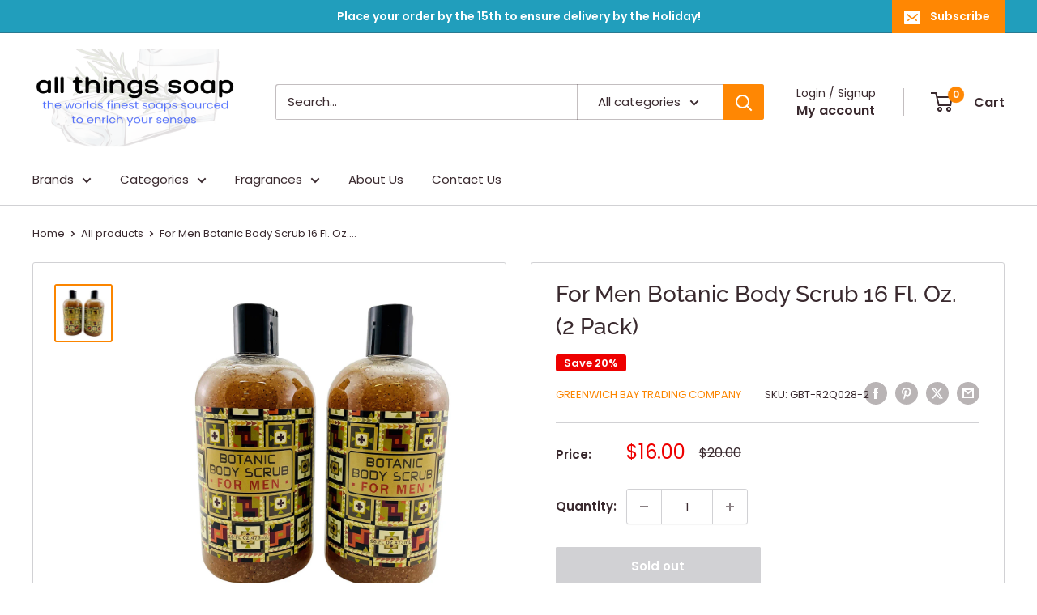

--- FILE ---
content_type: text/javascript
request_url: https://www.allthingssoap.com/cdn/shop/t/22/assets/custom.js?v=102476495355921946141735172686
body_size: -618
content:
//# sourceMappingURL=/cdn/shop/t/22/assets/custom.js.map?v=102476495355921946141735172686
